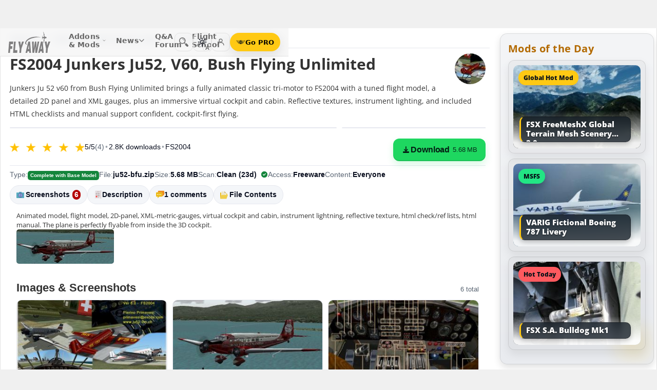

--- FILE ---
content_type: image/svg+xml
request_url: https://flyawaysimulation.com/images/svg/svgsprite-4.0.svg
body_size: 20526
content:


<svg xmlns="http://www.w3.org/2000/svg">
    <defs>
        <style>
        .img { display: none }
        .img:target { display: inline }
        .socialicon {fill:white}
        .btt {fill:#919191}
        </style>
    </defs>

  <svg viewBox="0 0 16 16">
  <g id="icon-facebook" class="img socialicon">
  <path d="M9.5 3h2.5v-3h-2.5c-1.93 0-3.5 1.57-3.5 3.5v1.5h-2v3h2v8h3v-8h2.5l0.5-3h-3v-1.5c0-0.271 0.229-0.5 0.5-0.5z"></path>
  </g>
  </svg>

   <svg viewBox="0 0 16 16">
<g id="icon-google-plus" class="img socialicon">
<path d="M5.091 7.147v1.747h2.888c-0.116 0.75-0.872 2.197-2.888 2.197-1.737 0-3.156-1.441-3.156-3.216s1.419-3.216 3.156-3.216c0.991 0 1.65 0.422 2.028 0.784l1.381-1.331c-0.888-0.828-2.037-1.331-3.409-1.331-2.816 0.003-5.091 2.278-5.091 5.094s2.275 5.091 5.091 5.091c2.937 0 4.888-2.066 4.888-4.975 0-0.334-0.037-0.591-0.081-0.844h-4.806z"></path>
<path d="M16 7h-1.5v-1.5h-1.5v1.5h-1.5v1.5h1.5v1.5h1.5v-1.5h1.5z"></path>
</g>
  </svg>

    <svg viewBox="0 0 16 16">
<g id="icon-twitter" class="img socialicon">
<path d="M16 3.538c-0.588 0.263-1.222 0.438-1.884 0.516 0.678-0.406 1.197-1.050 1.444-1.816-0.634 0.375-1.338 0.65-2.084 0.797-0.6-0.638-1.453-1.034-2.397-1.034-1.813 0-3.281 1.469-3.281 3.281 0 0.256 0.028 0.506 0.084 0.747-2.728-0.138-5.147-1.444-6.766-3.431-0.281 0.484-0.444 1.050-0.444 1.65 0 1.138 0.578 2.144 1.459 2.731-0.538-0.016-1.044-0.166-1.488-0.409 0 0.013 0 0.028 0 0.041 0 1.591 1.131 2.919 2.634 3.219-0.275 0.075-0.566 0.116-0.866 0.116-0.212 0-0.416-0.022-0.619-0.059 0.419 1.303 1.631 2.253 3.066 2.281-1.125 0.881-2.538 1.406-4.078 1.406-0.266 0-0.525-0.016-0.784-0.047 1.456 0.934 3.181 1.475 5.034 1.475 6.037 0 9.341-5.003 9.341-9.341 0-0.144-0.003-0.284-0.009-0.425 0.641-0.459 1.197-1.038 1.637-1.697z"></path>
</g>
  </svg>

      <svg viewBox="0 0 16 16">
<g id="btt" class="img btt">
<path d="M13.586 12.206L8 6.623l-5.586 5.583L1 10.792l7-6.998 7 6.998"></path>
</g>
  </svg>

<svg viewBox="0 0 512 512">
<g id="fire" class="img">
<path style="fill:#FF6536;" d="M54.211,249.7c0,0,20.228,29.717,62.624,54.871c0,0-30.705-259.502,169.358-304.571
	c-51.257,188.121,65.2,241.174,107.651,141.786c70.893,94.651,17.066,177.229,17.066,177.229
	c29.069,4.188,53.487-27.57,53.487-27.57c0.218,3.912,0.34,7.851,0.34,11.818C464.738,418.545,371.283,512,256,512
	S47.262,418.545,47.262,303.262C47.262,284.744,49.686,266.794,54.211,249.7z"></path>
<path style="fill:#FF421D;" d="M464.398,291.445c0,0-24.418,31.758-53.487,27.57c0,0,53.827-82.578-17.066-177.229
	C351.394,241.174,234.937,188.121,286.194,0C275.479,2.414,265.431,5.447,256,9.018V512c115.283,0,208.738-93.455,208.738-208.738
	C464.738,299.295,464.616,295.357,464.398,291.445z"></path>
<path style="fill:#FBBF00;" d="M164.456,420.456C164.456,471.014,205.442,512,256,512s91.544-40.986,91.544-91.544
	c0-27.061-11.741-51.379-30.408-68.138c-35.394,48.085-85.832-24.856-46.524-78.122
	C270.612,274.196,164.456,287.499,164.456,420.456z"></path>
<path style="fill:#FFA900;" d="M347.544,420.456c0-27.061-11.741-51.379-30.408-68.138c-35.394,48.085-85.832-24.856-46.524-78.122
	c0,0-5.768,0.725-14.612,3.516V512C306.558,512,347.544,471.014,347.544,420.456z"></path>
</g>
  </svg>



  <svg viewBox="0 0 1200 1200">
    <g id="searchicon" class="img">
    <path fill="#ffffff" d="M1122.974,955.368L845.95,710.193c-6.335-5.686-13.323-9.829-20.635-13.244
                    	c35.908-61.397,56.464-132.764,56.464-209.047c0-229.64-186.199-415.815-415.818-415.815C236.237,72.088,50,258.262,50,487.902
                    	c0,229.723,186.237,415.923,415.961,415.923c82.821,0,160.078-24.374,224.989-66.23c4.384,8.652,10.074,16.754,17.79,23.638
                    	l277.024,245.159c33.795,30.746,86.112,28.271,116.821-5.649l25.996-28.513C1159.207,1038.394,1156.686,986.156,1122.974,955.368z
                    	 M465.961,742.727c-140.746,0-254.863-114.1-254.863-254.825c0-140.704,114.117-254.742,254.863-254.742
                    	c140.583,0,254.721,114.038,254.721,254.742C720.682,628.627,606.543,742.727,465.961,742.727z"></path>
    </g>
  </svg>




<svg viewBox="0 0 1635.87 387.54" preserveAspectRatio="none"><defs><style>.a{fill:#9a9a9a;}</style></defs><g id="flyawaylogo" class="img"><path class="a" d="M35.88,178.68h158.5l-8.47,48.67H94.37l-6.5,37.95h72.89L152.29,314H79.39L67,387.54H0Z"/><path class="a" d="M225.18,178.68h66.68L264.45,338.87H356l-8.2,48.66H189.3Z"/><path class="a" d="M393,178.68h75.15l22.6,70.68,47.47-70.68h73.18l-98,131.8-13.28,77.05h-67l12.71-75.89Z"/><path class="a" d="M781.77,178.68h68.09l37,208.85h-66.4l-3.39-27.81H750.4l-12.15,27.81h-65Zm-11,137.59h42.1l-8.19-74.74Z"/><path class="a" d="M926.42,178.68h64.42L992,307.88l46.9-129.19h55.38l2,129.19,45.49-129.19h64.42L1120,387.54h-65.55l-2.82-121.08-44.64,121.08H941.4Z"/><path class="a" d="M1273.38,178.68h68.09l37,208.85h-66.4l-3.39-27.81H1242l-12.15,27.81h-65Zm-11,137.59h42.1l-8.19-74.74Z"/><path class="a" d="M1417.47,178.68h75.15l22.6,70.68,47.47-70.68h73.18l-98,131.8-13.28,77.05h-67l12.71-75.89Z"/><path class="a" d="M1455.59,91.33c-9-1-20.26-.91-32-0.41L1423,91c-6.23.31-15-20.07-20-31.2h0l-0.05,0c-0.15-.36-0.32-0.7-0.46-1-0.16-.71.44-1.32,3.73-3.54,4.64-3.14,6.24-3.1,4.63-8.22s-4.48-4.24-8.36-4.24-7,.61-8.11-1.53c-6.72-13.73-16.23-32.66-17.82-36-2.28-4.8-2.7-5.82-4.38-4.8s-4.86,3.36-6.06,4-0.54,2.22,0,4.08,9.6,35.58,13,48.23c2.08,7.84,5.66,20,6.5,28.27,0.52,5.05.48,7.44,0,8.64-2.86.24-8.09,0.83-10.59,1-14.78,1.15-27.45,1.72-37.46,2.16h0c-0.89.09-1.91,0.15-1.91,0.15-0.35-.67-1.14-2.45-2.72-5.83-2.4-5.12-6.71-14.32-9-18s-2.56-4.28-4.48-3.56-5.48,3.15-5.24,4c1.09,3.84,3.07,8.7,4.72,14.07s3.18,10,2.36,11.31c0,0-9.32,4.39-9.32,6.1s9.52,6.81,9.52,6.81c1,1.75-.94,5.7-2.66,11s-4.11,10.53-5,13.52c-0.25.87,3.06,3.6,5,4.36s2.16,0.2,4.55-3.44,6.85-12.32,9.34-17.4c1.66-3.38,2.21-4.43,2.56-5.07h2.17c8.75,0.31,22.66.87,37.42,2.27,2.5,0.24,7.48.55,10.33,0.84,0.48,1.26.58,2.95,0.23,7.23-0.68,8.18-4.78,21.23-7.12,29.49-3.58,12.58-13.21,46.1-13.79,47.95s-1.26,3.38-.07,4.06,4.33,3.06,6,4.12,2.1,0,4.46-4.73c1.64-3.32,11.48-22.08,18.43-35.69,1.12-2.12,4.25-1.46,8.13-1.39s6.74,1,8.43-4.1,0.09-5.08-4.5-8.3c-3.25-2.28-3.84-2.9-3.67-3.61,0.15-.33.23-0.67,0.39-1l-0.05,0h0c5-11,14.46-31.27,20.68-30.85l0.73,0c11.69,0.7,23,.95,32,0.14,22.36-2,37.86-9.8,38-14.6h0C1493.26,101.78,1477.91,93.73,1455.59,91.33Z"/><path class="a" d="M1281.08,100.86s-186-22.51-364.06-.8c-177.15,21.6-260,78.63-260,107.7,0,27.84,76.81,26.88,90.74,26.88-39.85-9.12-52.81-13.76-52.81-27.53,0-15.84,45-61.38,231.52-88.17,50.36-7.24,107.46-13.33,156.62-16.08C1193.7,96.65,1281.08,100.86,1281.08,100.86Z"/>
</g>
</svg>


<svg viewBox="0 0 512 512">
  <g id="hoticon" class="img">
<path style="fill:#FF6536;" d="M54.211,249.7c0,0,20.228,29.717,62.624,54.871c0,0-30.705-259.502,169.358-304.571
	c-51.257,188.121,65.2,241.174,107.651,141.786c70.893,94.651,17.066,177.229,17.066,177.229
	c29.069,4.188,53.487-27.57,53.487-27.57c0.218,3.912,0.34,7.851,0.34,11.818C464.738,418.545,371.283,512,256,512
	S47.262,418.545,47.262,303.262C47.262,284.744,49.686,266.794,54.211,249.7z"/>
<path style="fill:#FF421D;" d="M464.398,291.445c0,0-24.418,31.758-53.487,27.57c0,0,53.827-82.578-17.066-177.229
	C351.394,241.174,234.937,188.121,286.194,0C275.479,2.414,265.431,5.447,256,9.018V512c115.283,0,208.738-93.455,208.738-208.738
	C464.738,299.295,464.616,295.357,464.398,291.445z"/>
<path style="fill:#FBBF00;" d="M164.456,420.456C164.456,471.014,205.442,512,256,512s91.544-40.986,91.544-91.544
	c0-27.061-11.741-51.379-30.408-68.138c-35.394,48.085-85.832-24.856-46.524-78.122
	C270.612,274.196,164.456,287.499,164.456,420.456z"/>
<path style="fill:#FFA900;" d="M347.544,420.456c0-27.061-11.741-51.379-30.408-68.138c-35.394,48.085-85.832-24.856-46.524-78.122
	c0,0-5.768,0.725-14.612,3.516V512C306.558,512,347.544,471.014,347.544,420.456z"/>
</g>
</svg>

<svg viewBox="0 0 58 58">
<g id="comments" class="img">
	<path style="fill:#EBBA16;" d="M44,18.394v21.141c0,2.722-2.207,4.929-4.929,4.929L22,44.535l-10,11v-11H4.929
		C2.207,44.535,0,42.328,0,39.606l0-21.141c0-2.722,2.207-4.929,4.929-4.929l34.141-0.071C41.793,13.465,44,15.672,44,18.394z"/>
	<path style="fill:#ED8A19;" d="M53.071,2.535l-34.141-0.07C16.207,2.465,14,4.672,14,7.394v6.122l25.071-0.052
		c2.722,0,4.929,2.207,4.929,4.93v18.441l7,7.7v-11h2.071c2.722,0,4.929-2.207,4.929-4.929V7.465
		C58,4.742,55.793,2.535,53.071,2.535z"/>
	<circle style="fill:#FFFFFF;" cx="11" cy="29.45" r="3"/>
	<circle style="fill:#FFFFFF;" cx="22" cy="29.45" r="3"/>
	<circle style="fill:#FFFFFF;" cx="33" cy="29.45" r="3"/>
</g>
</svg>



<svg viewBox="0 0 512 512">
<g id="editorial" class="img">
<circle style="fill:#FEDB41;" cx="256" cy="256" r="256"/>
<path style="fill:#FCBF29;" d="M512,256c0-15.761-1.433-31.186-4.16-46.16L386.333,88.333l-16.688,34.979l-52.979-52.979
	l-191,353.333l84.173,84.173c14.974,2.727,30.399,4.16,46.16,4.16C397.385,512,512,397.385,512,256z"/>
<rect x="125.67" y="88.33" style="fill:#607D8A;" width="260.67" height="335.33"/>
<rect x="255.95" y="88.33" style="fill:#435E68;" width="130.38" height="335.33"/>
<rect id="SVGCleanerId_0" x="148" y="105.67" style="fill:#FFFFFF;" width="216" height="294"/>
<g>
	<rect id="SVGCleanerId_0_1_" x="148" y="105.67" style="fill:#FFFFFF;" width="216" height="294"/>
</g>
<rect x="255.95" y="105.67" style="fill:#E0E0E0;" width="108.05" height="294"/>
<rect x="195.33" y="70.33" style="fill:#455A64;" width="121.33" height="40"/>
<rect x="255.95" y="70.33" style="fill:#2E4047;" width="60.714" height="40"/>
<path style="fill:#E0E0E0;" d="M338.633,191.269l-12.349-21.39l17.237-17.237L331.5,140.621l-19.907,19.907h-26.204l-0.272,0.471
	l-17.246-29.871h-35.496l-17.522,30.346l-0.546-0.946H178.81l-17.748,30.741l17.748,30.741h35.497l17.521-30.348l0.547,0.948h35.496
	l0.272-0.471l17.246,29.871h27.1l19.01,19.011L343.521,229l-16.909-16.909L338.633,191.269z M204.492,205.01h-15.868l-7.934-13.741
	l7.934-13.741h15.868l7.934,13.741L204.492,205.01z M258.057,175.61H242.19l-7.934-13.741l7.934-13.741h15.867l7.934,13.741
	L258.057,175.61z M287.27,191.269l7.934-13.741h15.867l7.934,13.741l-7.934,13.741h-15.867L287.27,191.269z"/>
<g>
	<path style="fill:#C0C0C0;" d="M338.633,191.269l-12.349-21.39l17.237-17.237L331.5,140.621l-19.907,19.907h-26.204l-0.272,0.471
		l-17.246-29.871h-11.919v17h2.104l7.934,13.741l-7.934,13.741h-2.104v17h11.919l0.272-0.471l17.246,29.871h27.1l19.01,19.011
		L343.521,229l-16.909-16.909L338.633,191.269z M311.07,205.01h-15.867l-7.934-13.741l7.934-13.741h15.867l7.934,13.741
		L311.07,205.01z"/>
	<rect x="177" y="277.83" style="fill:#C0C0C0;" width="158" height="17"/>
</g>
<rect x="255.95" y="277.83" style="fill:#758F9B;" width="79.05" height="17"/>
<rect x="177" y="310.44" style="fill:#C0C0C0;" width="158" height="17"/>
<rect x="255.95" y="310.44" style="fill:#758F9B;" width="79.05" height="17"/>
<rect x="177" y="341.99" style="fill:#C0C0C0;" width="158" height="17"/>
<rect x="255.95" y="341.99" style="fill:#758F9B;" width="79.05" height="17"/>
</g>
</svg>


<svg viewBox="0 0 53 53">
<g id="dlvideo" class="img">
<line style="fill:none;stroke:#7383BF;stroke-width:2;stroke-linecap:round;stroke-miterlimit:10;" x1="20.132" y1="33.5" x2="12.711" y2="49.5"/>
<line style="fill:none;stroke:#7383BF;stroke-width:2;stroke-linecap:round;stroke-miterlimit:10;" x1="20.132" y1="33.5" x2="27.553" y2="49.5"/>
<path style="fill:#EFCE4A;" d="M50.02,31.428L37.511,19.474c-0.696-0.703-0.679-1.847,0.038-2.528L50.058,5.4
	C51.172,4.342,53,5.139,53,6.683V18.19v11.993C53,31.752,51.12,32.537,50.02,31.428z"/>
<path style="fill:#363E4B;" d="M34.827,33.5H3.791C1.697,33.5,0,31.803,0,29.709V6.444C0,4.275,1.775,2.5,3.944,2.5h31.112
	C37.234,2.5,39,4.266,39,6.444v22.883C39,31.622,37.122,33.5,34.827,33.5z"/>
<circle style="fill:#EFCE4A;" cx="11.5" cy="14" r="5.5"/>
<line style="fill:none;stroke:#FFFFFF;stroke-width:2;stroke-linecap:round;stroke-miterlimit:10;" x1="13" y1="14.5" x2="18" y2="19.5"/>
</g>
</svg>

<svg viewBox="0 0 56 56">
<g id="dlscreenshots" class="img">
<rect x="19" y="6" style="fill:#226BAC;" width="19" height="4"/>
<path style="fill:#57ABC1;" d="M53.63,50H2.37C1.061,50,0,48.939,0,47.63V12.37C0,11.061,1.061,10,2.37,10h51.26
	c1.309,0,2.37,1.061,2.37,2.37v35.26C56,48.939,54.939,50,53.63,50z"/>
<circle style="fill:#424A60;" cx="29" cy="30" r="16"/>
<circle style="fill:#7383BF;" cx="29" cy="30" r="14"/>
<path style="fill:#879AD8;" d="M32.818,30c0,4.576,1.804,8.626,4.582,11.181C40.795,38.626,43,34.576,43,30s-2.205-8.626-5.6-11.181
	C34.622,21.374,32.818,25.424,32.818,30z"/>
<path style="fill:#879AD8;" d="M15,30c0,4.576,2.205,8.626,5.6,11.181c2.778-2.555,4.582-6.605,4.582-11.181
	s-1.804-8.626-4.582-11.181C17.205,21.374,15,25.424,15,30z"/>
<circle style="fill:#BCCEF7;" cx="23.909" cy="24.909" r="2.545"/>
</g>
</svg>


<svg viewBox="0 0 512 512">
<g id="dldescription" class="img">
<polygon style="fill:#D6CED1;" points="407.254,0 361.743,256 407.254,512 452.765,512 452.765,0 "/>
<polygon style="fill:#ECE7EA;" points="407.258,0 407.258,512 59.235,512 59.235,79.644 116.124,56.889 138.879,0 "/>
<polygon style="fill:#D6CED1;" points="138.879,0 138.879,79.644 59.235,79.644 "/>
<g>
	<path style="fill:#8B7E7F;" d="M350.365,167.822H116.127c-4.714,0-8.533-3.821-8.533-8.533s3.82-8.533,8.533-8.533h234.238
		c4.714,0,8.533,3.821,8.533,8.533S355.079,167.822,350.365,167.822z"/>
	<path style="fill:#8B7E7F;" d="M350.365,304.356H116.127c-4.714,0-8.533-3.821-8.533-8.533s3.82-8.533,8.533-8.533h234.238
		c4.714,0,8.533,3.821,8.533,8.533S355.079,304.356,350.365,304.356z"/>
	<path style="fill:#8B7E7F;" d="M350.365,349.867h-94.364c-4.714,0-8.533-3.821-8.533-8.533s3.82-8.533,8.533-8.533h94.364
		c4.714,0,8.533,3.821,8.533,8.533S355.079,349.867,350.365,349.867z"/>
	<path style="fill:#8B7E7F;" d="M350.365,88.178H173.016c-4.714,0-8.533-3.821-8.533-8.533c0-4.713,3.82-8.533,8.533-8.533h177.349
		c4.714,0,8.533,3.821,8.533,8.533C358.898,84.357,355.079,88.178,350.365,88.178z"/>
	<path style="fill:#8B7E7F;" d="M350.365,213.333h-94.364c-4.714,0-8.533-3.821-8.533-8.533s3.82-8.533,8.533-8.533h94.364
		c4.714,0,8.533,3.821,8.533,8.533S355.079,213.333,350.365,213.333z"/>
	<path style="fill:#8B7E7F;" d="M350.365,258.844h-94.364c-4.714,0-8.533-3.821-8.533-8.533c0-4.713,3.82-8.533,8.533-8.533h94.364
		c4.714,0,8.533,3.821,8.533,8.533C358.898,255.024,355.079,258.844,350.365,258.844z"/>
</g>
<rect x="116.122" y="341.333" style="fill:#F14742;" width="94.364" height="91.022"/>
<g>
	<path style="fill:#8B7E7F;" d="M210.491,258.844h-94.364c-4.714,0-8.533-3.821-8.533-8.533c0-4.713,3.82-8.533,8.533-8.533h94.364
		c4.714,0,8.533,3.821,8.533,8.533C219.025,255.024,215.204,258.844,210.491,258.844z"/>
	<path style="fill:#8B7E7F;" d="M293.476,440.889h-37.475c-4.714,0-8.533-3.821-8.533-8.533s3.82-8.533,8.533-8.533h37.475
		c4.714,0,8.533,3.821,8.533,8.533S298.19,440.889,293.476,440.889z"/>
	<path style="fill:#8B7E7F;" d="M350.365,395.378h-94.364c-4.714,0-8.533-3.821-8.533-8.533s3.82-8.533,8.533-8.533h94.364
		c4.714,0,8.533,3.821,8.533,8.533S355.079,395.378,350.365,395.378z"/>
	<path style="fill:#8B7E7F;" d="M210.491,213.333h-94.364c-4.714,0-8.533-3.821-8.533-8.533s3.82-8.533,8.533-8.533h94.364
		c4.714,0,8.533,3.821,8.533,8.533S215.204,213.333,210.491,213.333z"/>
</g>
</g>
</svg>

<svg viewBox="0 0 58 58">
<g id="dlcontents" class="img">
<path style="fill:#EFCE4A;" d="M46.324,58H1.565c-1.03,0-1.779-0.978-1.51-1.973l10.166-27.871C10.405,27.474,11.024,27,11.731,27
	H56.49c1.03,0,1.51,0.984,1.51,1.973L47.834,56.844C47.65,57.526,47.031,58,46.324,58z"/>
<path style="fill:#F4EFDC;" d="M10.221,28.156C10.405,27.474,11.024,27,11.731,27H46V15L31,0H8v34.245L10.221,28.156z"/>
<g>
	<path style="fill:#EBBA16;" d="M50.268,18H46v9h6v-7.268C52,18.775,51.224,18,50.268,18z"/>
	<path style="fill:#EBBA16;" d="M8,11H1.732C0.776,11,0,11.775,0,12.732V55.46c0.069,0.002,0.138,0.006,0.205,0.01L8,34.212V11z"/>
</g>
<path style="fill:#CEC9AE;" d="M25,16H15c-0.552,0-1-0.447-1-1s0.448-1,1-1h10c0.552,0,1,0.447,1,1S25.552,16,25,16z"/>
<path style="fill:#CEC9AE;" d="M25,9H15c-0.552,0-1-0.447-1-1s0.448-1,1-1h10c0.552,0,1,0.447,1,1S25.552,9,25,9z"/>
<path style="fill:#CEC9AE;" d="M39,23H15c-0.552,0-1-0.447-1-1s0.448-1,1-1h24c0.552,0,1,0.447,1,1S39.552,23,39,23z"/>
<polygon style="fill:#D1BF86;" points="31,15 46,15 31,0 "/>
</g>
</svg>


<svg viewBox="0 0 612 792" xml:space="preserve" xmlns="http://www.w3.org/2000/svg" xmlns:xlink="http://www.w3.org/1999/xlink"><style type="text/css">
	.st101{clip-path:url(#SVGID_2_);fill:#00AEEF;}
</style><g id="filesize" class="img"><g><defs><rect height="512" id="SVGID_1_" width="512" x="50" y="140"/></defs><clipPath id="SVGID_2_"><use style="overflow:visible;" xlink:href="#SVGID_1_"/></clipPath><path class="st101" d="M562,619V254l0,0c-0.1-2.9-1.2-6.1-4.1-9L457.4,144.5c0,0-5.3-4.9-11.7-4.5l0,0H83c0,0-33,0-33,33v446    c0,0,0,33,33,33h446C529,652,562,652,562,619L562,619z M453,303c0,22-22,22-22,22H181c-22,0-22-22-22-22V198c0-22,22-22,22-22h250    c22,0,22,22,22,22V303L453,303z M526,594c0,22-22,22-22,22H108c-22,0-22-22-22-22V394c0-22,22-22,22-22h396c22,0,22,22,22,22V594    L526,594z M435,296v-91c0,0,0-15-15-15h-49c0,0-15,0-15,15v91c0,0,0,15,15,15h49C420,311,435,311,435,296L435,296z"/></g></g></svg>






<svg viewBox="0 0 48 48" xml:space="preserve" xmlns="http://www.w3.org/2000/svg" xmlns:xlink="http://www.w3.org/1999/xlink"><g id="totaldownloads" class="img">
<path d="M8.138,6.781L5.703,6.146l0.612,9.125L15.7,15.89l-0.827-0.33c-1.024-0.408-1.884-1.144-2.446-2.092  L8.705,7.191C8.575,6.988,8.372,6.842,8.138,6.781z" style="fill:#1565C0;"/><ellipse cx="34.5" cy="30.5" rx="1.5" ry="1.5" style="fill:#37474F;" transform="matrix(0.2521 -0.9677 0.9677 0.2521 -3.7118 56.1974)"/><ellipse cx="34.482" cy="30.518" rx="0.482" ry="0.482" style="fill:#607D8B;" transform="matrix(0.2521 -0.9677 0.9677 0.2521 -3.7425 56.1935)"/><rect height="3.374" style="fill:#607D8B;" transform="matrix(0.9677 0.2521 -0.2521 0.9677 8.4087 -7.8667)" width="0.964" x="34.425" y="27.198"/><polygon points="24,23.863 15.926,12.794 20.59,14.009 35.195,26.779 " style="fill:#1565C0;"/><path d="M45.942,27.586c0.45-1.726-1.764-4.444-5.48-5.412c-2.248-0.586-8.253-2.15-17.802-4.637  c-8.81-2.295-17.988-3.607-17.988-3.607l-0.709,2.721c0,0,9.186,6.378,17.686,8.592C41.519,30.419,45.493,29.312,45.942,27.586z" style="fill:#03A9F4;"/><polygon points="20.269,22.891 9.443,30.033 14.107,31.248 31.463,25.807 " style="fill:#1565C0;"/><polygon points="5.844,17.141 2,18.132 4.814,18.865 11.271,18.555 " style="fill:#1565C0;"/><rect height="2" style="fill:#90A4AE;" width="44" x="2" y="40"/><path d="M43.073,26.175c0,0,1.77,0.107,2.759,0.078c-0.116-0.325-0.293-0.658-0.526-0.99l-1.403-0.365  L43.073,26.175z" style="fill:#35495D;"/></g></svg>




<svg viewBox="0 0 40 40" xml:space="preserve" xmlns="http://www.w3.org/2000/svg" xmlns:xlink="http://www.w3.org/1999/xlink"><g id="singlestar" class="img"><path d="M22.3583965,3.0991001l3.6699009,9.1913996l9.7783012,0.7212  c2.3120995,0.2323999,3.0576973,3.0697994,1.3384018,4.3125l-7.6064034,6.3306007l2.3354034,9.5223999  c0.4931984,2.2705994-1.9746037,3.8569984-3.6879997,2.605999l-8.3715-5.2782993l-8.3345013,5.1639996  c-2.0068998,1.171402-4.2782993-0.6865005-3.6176996-2.7020988l2.4326-9.5932999l-7.4863-6.331501  C1.0742,15.4966002,2.1392,12.7622004,4.2603002,12.7665997l9.8754005-0.6503992l3.7075996-9.076601  C18.7777996,0.9131,21.7080002,1.0801001,22.3583965,3.0991001z" style="fill-rule:evenodd;clip-rule:evenodd;fill:#FAAF40;"/></g></svg>



<svg xmlns="http://www.w3.org/2000/svg" id="icons" viewBox="0 0 64 64"><defs><style>.cls-1{fill:#8cc152;}.cls-2{fill:#ccd1d9;}.cls-3{fill:#4a89dc;}.cls-4{fill:#e6e9ed;}.cls-5{fill:#a0d468;}.cls-6{fill:#5d9cec;}.cls-7{fill:#656d78;}.cls-8{fill:#f5f7fa;}</style></defs><g id="donate-dev" class="img"><rect class="cls-1" height="3" width="30" x="33" y="55.4825"/><polygon class="cls-1" points="63 52.473 63 55.483 33 55.483 33 52.473 36 52.473 60 52.473 63 52.473"/><path class="cls-1" d="M33,34.4825h3a3.00237,3.00237,0,0,1-3,3Z"/><rect class="cls-2" height="3.01" width="22" x="1" y="23.4825"/><rect class="cls-3" height="3.01" width="8" x="23" y="23.4825"/><rect class="cls-4" height="3" width="22" x="1" y="26.4925"/><path class="cls-1" d="M63,34.4825v2.99a2.99385,2.99385,0,0,1-3-2.99Z"/><circle class="cls-1" cx="48" cy="43.4725" r="4"/><path class="cls-1" d="M63,52.4725H60a2.99385,2.99385,0,0,1,3-2.99Z"/><path class="cls-5" d="M63,37.4725v12.01a2.99385,2.99385,0,0,0-3,2.99H36a2.99385,2.99385,0,0,0-3-2.99v-12a3.00237,3.00237,0,0,0,3-3H60A2.99385,2.99385,0,0,0,63,37.4725Zm-11,6a4,4,0,1,0-4,4A4.01176,4.01176,0,0,0,52,43.4725Z"/><rect class="cls-6" height="3" width="8" x="23" y="26.4925"/><rect class="cls-6" height="17.99" width="8" x="23" y="5.4925"/><path class="cls-1" d="M33,49.4825a2.99385,2.99385,0,0,1,3,2.99H33Z"/><rect class="cls-4" height="17.99" width="22" x="1" y="5.4925"/><path class="cls-2" d="M9.92969,20.384a.99945.99945,0,0,1-.94824-.68359l-.707-2.12109a.99964.99964,0,0,1,1.89649-.63282l.707,2.1211a1.00061,1.00061,0,0,1-.94824,1.3164Z"/><path class="cls-2" d="M9.22266,18.26289a.99821.99821,0,0,1-.31641-.05176l-2.12109-.707A.99964.99964,0,1,1,7.418,15.60762l2.12109.707a.99986.99986,0,0,1-.3164,1.94824Z"/><path class="cls-6" d="M16.294,19.677a.99949.99949,0,0,1-.94825-.68359L13.22461,12.6291a.99964.99964,0,1,1,1.89648-.63281l2.1211,6.36426A1.00061,1.00061,0,0,1,16.294,19.677Z"/><path class="cls-6" d="M14.17285,13.3127a.99843.99843,0,0,1-.3164-.05176l-6.36426-2.1211A.99964.99964,0,1,1,8.125,9.24336l6.36426,2.12109a.99987.99987,0,0,1-.31641,1.94825Z"/><path class="cls-7" d="M47.999,31.47676a.99943.99943,0,0,1-1-1v-13a1,1,0,0,1,2,0v13A.99942.99942,0,0,1,47.999,31.47676Z"/><path class="cls-7" d="M47.999,18.47676H35.001a1,1,0,0,1,0-2H47.999a1,1,0,0,1,0,2Z"/><path class="cls-7" d="M37.001,20.47871a.99676.99676,0,0,1-.707-.293l-2-2.002A.99989.99989,0,1,1,35.708,16.76973l2,2.002a1,1,0,0,1-.707,1.707Z"/><path class="cls-7" d="M35.001,18.47676a1,1,0,0,1-.707-1.707l2-1.998A.99989.99989,0,0,1,37.708,16.18574l-2,1.998A.99676.99676,0,0,1,35.001,18.47676Z"/><path class="cls-7" d="M16.001,47.48262a.99942.99942,0,0,1-1-1v-13a1,1,0,0,1,2,0v13A.99943.99943,0,0,1,16.001,47.48262Z"/><path class="cls-7" d="M28.999,47.48262H16.001a1,1,0,1,1,0-2H28.999a1,1,0,0,1,0,2Z"/><path class="cls-7" d="M28.999,47.48262a.99676.99676,0,0,1-.707-.293l-2-2.002a.99989.99989,0,0,1,1.41406-1.41407l2,2.002a1,1,0,0,1-.707,1.707Z"/><path class="cls-7" d="M26.999,49.48066a1,1,0,0,1-.707-1.707l2-1.998a.99989.99989,0,1,1,1.41406,1.41406l-2,1.998A.99675.99675,0,0,1,26.999,49.48066Z"/><path class="cls-8" d="M9.22266,18.26289a1,1,0,0,1-.707-1.707L16.294,8.77754A.99989.99989,0,0,1,17.708,10.1916L9.92969,17.96992A.99676.99676,0,0,1,9.22266,18.26289Z"/><rect class="cls-5" height="1.015" width="30" x="33" y="53.4725"/><rect class="cls-5" height="1.015" width="30" x="33" y="55.4825"/><rect class="cls-5" height="1.015" width="30" x="33" y="57.4925"/></g></svg>


<svg version="1.1" xmlns="http://www.w3.org/2000/svg" xmlns:xlink="http://www.w3.org/1999/xlink" x="0px" y="0px" viewBox="0 0 64 64"><title>Donate icon</title>
<g id="donate-paypal" class="img">
	<g>
		<path d="M403.496,101.917c-4.104-5.073-8.877-9.705-14.166-13.839c0.707,13.117-0.508,27.092-3.668,41.884
			c-8.627,40.413-29.256,74.754-59.656,99.304c-30.375,24.533-68.305,37.502-109.686,37.502h-60.344l-19.533,91.512
			c-3.836,17.959-19.943,30.99-38.303,30.99H70.938l-4.898,22.484c-1.258,5.79,0.17,11.839,3.887,16.453
			c3.715,4.614,9.324,7.298,15.25,7.298h66.498c9.24,0,17.225-6.459,19.152-15.495L193.667,313h76.188
			c36.854,0,70.527-11.464,97.384-33.152c26.869-21.697,45.129-52.186,52.807-88.162
			C427.822,155.309,422.253,125.106,403.496,101.917z"></path>
		<path d="M117.292,354.191l22.84-107.008h76.188c36.852,0,70.527-11.465,97.383-33.154c26.867-21.697,45.129-52.186,52.809-88.161
			c7.773-36.378,2.207-66.58-16.553-89.769C331.952,13.832,301.17,0,269.633,0H103.639c-9.209,0-17.174,6.417-19.135,15.414
			L12.505,345.938c-1.26,5.789,0.168,11.838,3.887,16.453c3.713,4.613,9.32,7.296,15.248,7.296h66.5
			C107.38,369.687,115.36,363.229,117.292,354.191z M178.235,75.291h52.229c12.287,0,23.274,5.149,30.145,14.129
			c7.297,9.539,9.431,22.729,5.853,36.188c-0.047,0.171-0.088,0.342-0.131,0.516c-6.57,27.73-33.892,50.291-60.898,50.291h-50.05
			L178.235,75.291z"></path>
	</g>
</g>
</svg>

<svg viewBox="0 0 504 503.999" xml:space="preserve" xmlns="http://www.w3.org/2000/svg" xmlns:xlink="http://www.w3.org/1999/xlink"><g id="developer" class="img"><g><g><path d="M371.32,370.5l-9.28,71.58c-1.78,13.73-17.09,20.94-28.85,13.59l-11.34-7.09     c-7.55-4.73-10.9-14.03-8.07-22.44l20.94-62.38C354.151,350.561,366.94,358.755,371.32,370.5z" style="fill:#C3DDDA;"/></g><g><path d="M455.5,330.86c7.51,11.69,0.58,27.17-13.06,29.18l-71.12,10.46     c-7.268-5.956-10.004-19.118-7.29-36.65l61.77-22.02c8.33-2.97,17.64,0.24,22.46,7.75L455.5,330.86z" style="fill:#C3DDDA;"/></g><g><path d="M49,51.85c-9.39,9.58,0.2,34.47,22.51,67.01l44.55-45.46C83.31,51.52,58.38,42.28,49,51.85z" style="fill:#E7F2F1;"/></g><g><path d="M129.76,256.23c14.699,11.545,13.175,24.773,2.97,38.9c-5.5-1.72-11.61-5.47-17.07-10.87     c-11.24-11.12-15.55-25.04-9.61-31.09C110.73,248.39,120.37,249.93,129.76,256.23z" style="fill:#655F68;"/></g><g><path d="M292.51,132.09c-14.308,8.569-27.25,7.901-38.77-2.37c-6.43-9.33-8.11-18.98-3.43-23.76     c5.94-6.06,19.86-1.96,31.1,9.15C286.88,120.52,290.71,126.59,292.51,132.09z" style="fill:#655F68;"/></g><g><path d="M124.26,184.33l5.5,71.9l2.97,38.9l1.53,19.95c25.13-16.174,46.435-35.307,60.23-60.25     C199.72,213.009,172.044,192.238,124.26,184.33z" style="fill:#C3DDDA;"/></g><g><path d="M292.51,132.09l-38.77-2.37l-71.66-4.38c5.69,34.158,28.743,58.025,71.86,70     c30.309-4.406,48.095-29.705,61.79-61.83L292.51,132.09z" style="fill:#C3DDDA;"/></g><g><path d="M116.07,73.4c0,0,0,0-0.01,0c-0.58,0.03-18.19,1.01-31.01,14.09     c-12.85,13.11-13.52,30.86-13.54,31.37c0,0.01,0,0.01,0,0.01c7.39,10.78,16.17,22.4,26.13,34.59l53.29-54.37     C138.64,89.29,126.92,80.65,116.07,73.4z" style="fill:#655F68;"/></g><g><path d="M364.03,333.85c9.59,17.69,12.97,30.86,7.29,36.65s-18.84,2.6-36.6-6.74     C312.69,352.18,283.61,331.12,253,306c10.593-23.171,26.837-41.814,52.71-52.74C330.99,283.4,352.22,312.05,364.03,333.85z" style="fill:#E7F2F1;"/></g><g><path d="M253.94,195.34c-8.894,25.552-30.013,44.7-59.45,59.49c-10.89-10.09-21.52-20.26-31.64-30.26     c-13.72-13.56-26.66-27.07-38.59-40.24c-9.57-10.56-18.48-20.9-26.62-30.86c0,0,0,0,0-0.01c-0.08-0.58-2.74-21.96,14.32-39.37     c17.29-17.64,38.97-15,38.97-15c10.05,8.01,20.48,16.8,31.15,26.25c13.29,11.77,26.95,24.55,40.67,38.12     C233.05,173.65,243.54,184.36,253.94,195.34z" style="fill:#E7F2F1;"/></g><g><path d="M498.79,77.9c0.79,4.76,1.21,9.64,1.21,14.61c0,48.89-39.61,88.52-88.46,88.52     c-10.1,0-19.8-1.7-28.83-4.81l-77,77.04L253,306l-76.81,76.85c3.07,8.98,4.74,18.61,4.74,28.63c0,48.89-39.61,88.52-88.47,88.52     c-4.96,0-9.82-0.42-14.56-1.2c28.29-5.64,49.61-30.59,49.61-60.53c0-34.09-27.65-61.73-61.75-61.73     c-29.94,0-54.9,21.3-60.55,49.56C4.42,421.34,4,416.46,4,411.48c0-48.88,39.61-88.51,88.46-88.51c10.18,0,19.94,1.72,29.04,4.88     l12.76-12.76v-0.01l60.23-60.25l59.45-59.49l61.79-61.83l12.15-12.15c-3.11-9.04-4.81-18.75-4.81-28.85     C323.07,43.63,362.68,4,411.54,4c4.96,0,9.82,0.42,14.56,1.2c-28.29,5.64-49.61,30.59-49.61,60.53     c0,34.09,27.65,61.73,61.75,61.73C468.18,127.46,493.14,106.16,498.79,77.9z" style="fill:#CDC7B9;"/></g><g><path d="M373.99,130.1c3.55,3.55,5.32,8.2,5.32,12.86c0,4.65-1.77,9.3-5.32,12.85L156.02,373.9     c-7.1,7.11-18.62,7.11-25.73,0c-3.55-3.55-5.32-8.2-5.32-12.86c0-4.65,1.77-9.3,5.32-12.85L348.26,130.1     C355.36,122.99,366.88,122.99,373.99,130.1z" style="fill:#E7F2F1;"/></g><g><path d="M315.73,133.51l-61.79,61.83c-3.85-4.07-7.72-8.1-11.58-12.08l50.15-51.17L315.73,133.51z" style="fill:#B8D3CF;"/></g><g><path d="M194.49,254.83l-60.23,60.25l-1.53-19.95l50.15-51.18C186.71,247.58,190.58,251.21,194.49,254.83z     " style="fill:#B8D3CF;"/></g><g><path d="M253.94,195.34l-59.45,59.49c-3.91-3.62-7.78-7.25-11.61-10.88l59.48-60.69     C246.22,187.24,250.09,191.27,253.94,195.34z" style="fill:#D6EAE8;"/></g><g><path d="M315.73,265.39l-48.79,51.85c-4.6-3.64-9.25-7.39-13.94-11.24l52.71-52.74     C309.13,257.34,312.47,261.38,315.73,265.39z" style="fill:#D6EAE8;"/></g></g><g><path d="M411.536,185.028c50.985,0,92.464-41.501,92.464-92.514c0-5.093-0.424-10.229-1.261-15.268    c-0.316-1.905-1.949-3.313-3.88-3.344c-0.022-0.001-0.044-0.001-0.067-0.001c-1.903,0-3.547,1.343-3.921,3.215    c-5.374,26.852-29.189,46.341-56.628,46.341c-31.847,0-57.757-25.897-57.757-57.729c0-27.439,19.511-51.245,46.394-56.605    c1.895-0.378,3.249-2.056,3.217-3.988c-0.032-1.932-1.439-3.564-3.346-3.881C421.729,0.422,416.61,0,411.536,0    c-50.985,0-92.464,41.502-92.464,92.515c0,9.473,1.425,18.797,4.24,27.757l-9.133,9.138l-18.838-1.152    c-2.3-5.51-6.169-11.101-11.113-15.99c-8.314-8.219-18.133-13.109-26.305-13.109c-0.054,0-0.108,0.001-0.162,0.001    c-4.211,0.033-7.775,1.416-10.306,3.999c-4.829,4.928-5.018,13.181-0.865,22.118l-62.843-3.843    C129.399,73.388,83.016,44.09,59.633,44.09c-0.073,0-0.147,0-0.22,0c-5.623,0.045-10.088,1.715-13.272,4.964    c-18.359,18.735,20.068,77.064,74.239,136.963l4.826,63.111c-8.965-4.02-17.18-3.692-22.012,1.239    c-7.59,7.745-3.352,23.882,9.651,36.735c4.946,4.889,10.575,8.688,16.1,10.911l1.189,15.546l-9.716,9.722    c-9.02-2.86-18.411-4.31-27.953-4.31C41.479,318.971,0,360.472,0,411.484c0,5.092,0.424,10.229,1.261,15.269    c0.316,1.905,1.949,3.313,3.88,3.344c0.022,0.001,0.044,0.001,0.067,0.001c1.903,0,3.547-1.343,3.921-3.215    c5.374-26.853,29.189-46.342,56.628-46.342c31.847,0,57.757,25.896,57.757,57.729c0,27.44-19.511,51.247-46.394,56.606    c-1.895,0.378-3.249,2.057-3.217,3.988c0.032,1.932,1.439,3.564,3.346,3.881c5.021,0.832,10.141,1.254,15.215,1.254    c50.985,0,92.464-41.502,92.464-92.515c0-9.399-1.402-18.652-4.171-27.545l72.513-72.554    c28.314,23.073,53.464,41.105,72.864,52.219c1.266,0.725,2.5,1.412,3.719,2.079l-19.868,59.178    c-3.433,10.225,0.575,21.371,9.746,27.105l11.342,7.093c3.75,2.345,7.984,3.532,12.229,3.532c3.33,0,6.667-0.73,9.785-2.203    c7.076-3.345,11.905-9.995,12.917-17.792l8.898-68.579l68.117-10.02c7.711-1.134,14.244-6.052,17.476-13.153    c3.271-7.188,2.664-15.468-1.624-22.146l-7.241-11.278c-5.859-9.126-17.035-12.974-27.177-9.358l-58.565,20.879    c-0.642-1.138-1.302-2.291-1.995-3.47c-11.28-19.197-29.503-44.037-52.77-71.969l72.672-72.713    C392.749,183.603,402.067,185.028,411.536,185.028z M253.168,108.758c1.023-1.045,2.59-1.582,4.656-1.599    c0.033-0.001,0.065-0.001,0.098-0.001c5.931,0,14.035,4.229,20.68,10.799c3.09,3.055,5.664,6.389,7.564,9.74l-30.173-1.845    C251.528,118.686,250.311,111.673,253.168,108.758z M306.63,136.962l-52.628,52.658c-9.467-9.938-19.018-19.688-28.444-29.007    c-10.928-10.803-21.702-21.018-32.219-30.579L306.63,136.962z M194.389,249.266c-9.837-9.167-19.492-18.415-28.722-27.539    c-24.175-23.899-46.042-47.742-64.154-69.842c-0.278-4.281-0.376-21.037,13.3-34.992c13.73-14.009,30.234-14.146,34.575-13.911    c22.333,17.862,46.284,39.337,70.545,63.32c9.414,9.306,18.955,19.047,28.411,28.977L194.389,249.266z M139.92,95.545    c-8.507,1.278-20.371,5.086-30.821,15.749c-10.431,10.644-14.037,22.594-15.179,31.149c-6.766-8.583-12.902-16.849-18.32-24.694    c0.385-4.058,2.377-17.331,12.302-27.458c9.841-10.043,23.045-12.305,27.109-12.776c2.895,1.948,5.856,3.995,8.887,6.152    C129.111,87.373,134.461,91.346,139.92,95.545z M51.855,54.653c1.663-1.697,4.156-2.536,7.622-2.563    c0.058,0,0.114-0.001,0.172-0.001c9.917,0,25.824,6.719,45.783,19.199c-6.79,1.909-15.731,5.736-23.243,13.402    c-7.498,7.651-11.165,16.669-12.96,23.51C51.85,81.103,45.358,61.283,51.855,54.653z M118.469,281.412    c-10.029-9.914-13.319-21.611-9.561-25.446c2.845-2.905,9.828-1.793,17.018,2.571l2.317,30.296    C124.892,286.979,121.547,284.455,118.469,281.412z M129.133,195.56c9.95,10.705,20.329,21.397,30.91,31.857    c9.221,9.115,18.865,18.353,28.688,27.511l-51.145,51.174L129.133,195.56z M358.07,441.568c-0.669,5.157-3.731,9.381-8.401,11.588    c-4.618,2.182-9.984,1.854-14.354-0.879l-11.342-7.093c-6.02-3.764-8.653-11.074-6.403-17.776l19.468-57.986    c10.818,5.302,19.478,7.949,26.077,7.949c1.171,0,2.276-0.084,3.318-0.25L358.07,441.568z M427.139,315.597    c6.618-2.362,13.92,0.167,17.758,6.146l7.241,11.278c2.813,4.382,3.215,9.807,1.075,14.511c-2.133,4.687-6.272,7.804-11.358,8.553    l-64.013,9.417c1-6.961-1.694-16.71-8.13-29.431L427.139,315.597z M360.452,335.583c0.075,0.155,0.151,0.309,0.244,0.45    c9.744,18.031,11.24,28.129,7.771,31.669c-3.463,3.537-13.511,2.195-31.551-7.266c-0.211-0.14-0.438-0.258-0.68-0.357    c-17.744-9.402-43.071-26.529-77.286-54.377l46.498-46.524C333.544,292.94,350.881,317.989,360.452,335.583z M379.878,173.391    L173.364,380.02c-1.079,1.079-1.449,2.678-0.956,4.121c3,8.782,4.521,17.982,4.521,27.344c0,44.921-35.205,81.769-79.458,84.368    c20.502-11.324,34.044-33.193,34.044-57.583c0-36.243-29.499-65.729-65.757-65.729c-24.403,0-46.291,13.545-57.617,34.05    c2.54-44.335,39.391-79.62,84.324-79.62c9.494,0,18.821,1.568,27.723,4.662c1.448,0.505,3.058,0.135,4.142-0.95l206.38-206.497    c1.081-1.081,1.451-2.684,0.953-4.13c-3.046-8.846-4.591-18.111-4.591-27.541c0-44.921,35.205-81.769,79.458-84.368    c-20.502,11.324-34.044,33.193-34.044,57.582c0,36.243,29.499,65.729,65.757,65.729c24.403,0,46.291-13.545,57.617-34.049    c-2.544,44.33-39.394,79.619-84.324,79.619c-9.425,0-18.686-1.545-27.524-4.592C382.563,171.937,380.96,172.308,379.878,173.391z" style="fill:#3A322B;"/><path d="M361.123,120.769c-5.929,0-11.502,2.31-15.693,6.504L127.465,345.359    c-8.644,8.648-8.644,22.721,0,31.368c4.191,4.194,9.764,6.504,15.693,6.504c5.929,0,11.501-2.31,15.692-6.504l217.965-218.087    c8.644-8.648,8.644-22.721,0-31.368C372.624,123.078,367.051,120.769,361.123,120.769z M371.157,152.984    C371.157,152.985,371.157,152.985,371.157,152.984L153.192,371.073c-2.68,2.681-6.244,4.158-10.034,4.158    c-3.791,0-7.354-1.478-10.035-4.159c-5.527-5.529-5.527-14.527,0-20.058l217.965-218.088c2.68-2.681,6.244-4.158,10.035-4.158    c3.791,0,7.354,1.478,10.034,4.159C376.684,138.457,376.684,147.455,371.157,152.984z" style="fill:#3A322B;"/></g></g></svg>
	
<svg viewBox="0 0 100 100" xml:space="preserve" xmlns="http://www.w3.org/2000/svg" xmlns:xlink="http://www.w3.org/1999/xlink"><style type="text/css">
	.st0{fill:#2F1212;}
	.st1{fill:#EF4D4D;}
	.st2{opacity:0.3;}
	.st3{fill:#FFFFFF;}
	.st4{fill:#E2E2E2;}
	.st5{fill:#3F4040;}
	.st6{opacity:0.2;}
	.st7{opacity:7.000000e-02;}
	.st8{opacity:0.4;}
	.st9{fill:#FDCE23;}
	.st10{fill:#98DAF8;}
	.st11{opacity:5.000000e-02;}
	.st12{fill:#FAEC5B;}
	.st13{fill:#9D5EA5;}
	.st14{fill:#F37721;}
	.st15{fill:#9ACA4C;}
	.st16{fill:#6DB7C8;}
	.st17{fill:#F4F3F3;}
</style><g id="latestmodicon" class="img"><g><g><path class="st4" d="M71.1,15L28.7,57.5c-0.7,0.7-1.2,1.5-1.5,2.4C26.4,62.2,25,66.9,26,71c0.1,0.3,0.3,0.5,0.6,0.7     c1.1,0.5,4.4,1.3,11.3-0.6c1.1-0.3,2-0.8,2.8-1.6l41.7-41.7c3.2-3.2,5.9-6.9,7.8-11.1c1.7-3.7,2-7.6,1.1-9.8     c0,0-6.1-2.8-15.9,4.5C73.9,12.4,72.4,13.7,71.1,15z"/></g><g><path class="st3" d="M91.3,13.6c-2.2-0.4-7.4-0.7-14.8,4.8c-1.5,1.1-2.9,2.4-4.3,3.7L29.7,64.6c-0.7,0.7-1.2,1.5-1.5,2.4     c-0.4,1.1-0.9,2.9-1.3,4.8c-0.2-0.1-0.3-0.1-0.4-0.2C26.3,71.5,26,71.2,26,71c-1-4,0.4-8.8,1.2-11.1c0.3-0.9,0.8-1.7,1.5-2.4     L71.1,15c1.3-1.3,2.8-2.6,4.3-3.7C85.2,4,91.3,6.8,91.3,6.8C91.9,8.4,91.9,10.9,91.3,13.6z"/></g><g><path class="st3" d="M26.3,63L16,60.2c-1-0.3-1.8-0.8-2.5-1.5c-1.4-1.4-2-3.4-1.5-5.4c0.8-3,3.9-4.8,6.9-4L33,53.1l-4.4,4.4     c-0.7,0.7-1.2,1.5-1.5,2.4C26.9,60.6,26.6,61.7,26.3,63z"/></g><g><path class="st3" d="M61.3,24.9l-41.6-7.5c-1.9-0.3-3.8,0.7-4.5,2.6l0,0c-0.7,1.9,0.1,4,1.9,5l28.6,15.6L61.3,24.9z"/></g><g><path class="st3" d="M61.3,24.9l-41.6-7.5c-1.9-0.3-3.8,0.7-4.5,2.6l0,0c-0.7,1.9,0.1,4,1.9,5l28.6,15.6L61.3,24.9z"/></g><g><path class="st5" d="M44.7,86c-2,0.5-4.1-0.1-5.5-1.5c-0.7-0.7-1.2-1.5-1.5-2.5L35,71.7c0.9-0.2,1.8-0.4,2.8-0.7     c1.1-0.3,2-0.8,2.8-1.6l4.3-4.3l3.8,14C49.5,82.1,47.7,85.2,44.7,86z"/></g><g class="st6"><path class="st3" d="M44.7,86c-2,0.5-3.9,0-5.3-1.3c0.6,0.1,1.3,0,2-0.2c3-0.8,4.8-3.9,4-6.9l-2.7-10.2l2.3-2.3l3.8,14     C49.5,82.1,47.7,85.2,44.7,86z"/></g><g><path class="st5" d="M26.3,63L16,60.2c-1-0.3-1.8-0.8-2.5-1.5c-1.4-1.4-2-3.4-1.5-5.4c0.8-3,3.9-4.8,6.9-4L33,53.1l-4.4,4.4     c-0.7,0.7-1.2,1.5-1.5,2.4C26.9,60.6,26.6,61.7,26.3,63z"/></g><g class="st6"><path class="st3" d="M33,53.1L30.1,56l-9.8-2.6c-3-0.8-6.1,1-6.9,4c-0.1,0.4-0.2,0.8-0.2,1.2c-1.3-1.4-1.8-3.3-1.3-5.3     c0.8-3,3.9-4.8,6.9-4L33,53.1z"/></g><g><path class="st3" d="M61.3,24.9l-41.6-7.5c-1.9-0.3-3.8,0.7-4.5,2.6l0,0c-0.7,1.9,0.1,4,1.9,5l28.6,15.6L61.3,24.9z"/></g><g><path class="st5" d="M61.3,24.9l-41.6-7.5c-1.9-0.3-3.8,0.7-4.5,2.6l0,0c-0.7,1.9,0.1,4,1.9,5l28.6,15.6L61.3,24.9z"/></g><g class="st6"><path class="st3" d="M61.3,24.9l-3.6,3.6l-34.8-6.2c-1.9-0.3-3.8,0.7-4.5,2.6c-0.1,0.3-0.2,0.5-0.2,0.8L17,25     c-1.3-0.7-2.1-2.1-2.1-3.6c0-0.5,0.1-1,0.3-1.4c0.7-1.8,2.6-2.9,4.5-2.6L61.3,24.9z"/></g><g><path class="st1" d="M47,12.1l-8.6,8.6l7.9,1.4l5.2-5.2c1.4-1.4,1.5-3.8,0-5c-0.6-0.5-1.4-0.8-2.1-0.8     C48.5,11.1,47.6,11.4,47,12.1z"/></g><g><path class="st1" d="M30.7,11.5L24,18.2l7.9,1.4l3.4-3.4c1.3-1.3,1.3-3.4,0-4.7c-0.6-0.6-1.5-1-2.3-1     C32.2,10.5,31.3,10.9,30.7,11.5z"/></g><g><path class="st5" d="M73.3,36.9l7.5,41.6c0.3,1.9-0.7,3.8-2.6,4.5l0,0c-1.9,0.7-4-0.1-5-1.9L57.6,52.6L73.3,36.9z"/></g><g class="st6"><path class="st3" d="M78.2,83c-0.5,0.2-1,0.3-1.4,0.3c-1.5,0-2.8-0.8-3.6-2.1l-0.7-1.3c0.3,0,0.6-0.1,0.9-0.2     c1.8-0.7,2.9-2.6,2.6-4.5l-6.2-34.6l3.6-3.6l7.5,41.6C81.1,80.4,80.1,82.3,78.2,83z"/></g><g><path class="st1" d="M86.6,50.7l-9.1,9.1L76,51.9l5.9-5.9c1.3-1.3,3.4-1.3,4.7,0c0.6,0.6,1,1.5,1,2.3     C87.6,49.2,87.3,50.1,86.6,50.7z"/></g><g><path class="st1" d="M86.7,67.5L80,74.2l-1.4-7.9l3.4-3.4c1.3-1.3,3.4-1.3,4.7,0c0.6,0.6,1,1.5,1,2.3     C87.7,66,87.3,66.8,86.7,67.5z"/></g><g><path class="st0" d="M97.4,92.8h-2c-0.6,0-1,0.4-1,1s0.4,1,1,1h2c0.6,0,1-0.4,1-1S97.9,92.8,97.4,92.8z"/><path class="st0" d="M91.8,92.8H56.5l6-6c0.4-0.4,0.4-1,0-1.4s-1-0.4-1.4,0l-7.5,7.5H7.8c-0.6,0-1,0.4-1,1s0.4,1,1,1h84     c0.6,0,1-0.4,1-1S92.3,92.8,91.8,92.8z"/><path class="st0" d="M4.3,92.8H2.6c-0.6,0-1,0.4-1,1s0.4,1,1,1h1.7c0.6,0,1-0.4,1-1S4.8,92.8,4.3,92.8z"/><path class="st0" d="M91.7,5.9c-0.3-0.1-6.7-3-17,4.6c-1.5,1.1-2.9,2.3-4.4,3.8l-9.5,9.5l-12.6-2.3l3.9-3.9     c1.8-1.8,1.9-4.9-0.1-6.5c-1.7-1.4-4.2-1.4-5.8,0.2L38,19.7L34,18.9l2.1-2.1c1.7-1.7,1.7-4.4,0-6.1c-1.7-1.7-4.4-1.7-6.1,0     l-6.3,6.3l-3.8-0.7c-2.4-0.4-4.8,0.9-5.6,3.2c-0.9,2.4,0.1,5,2.3,6.2l3,1.7l-3.4,3.4c-0.4,0.4-0.4,1,0,1.4c0.4,0.4,1,0.4,1.4,0     l3.8-3.8l5.7,3.1l-7.8,7.8c-0.4,0.4-0.4,1,0,1.4c0.4,0.4,1,0.4,1.4,0l8.2-8.2l15,8.2L32.7,52l-13.6-3.6c-3.5-1-7.2,1.1-8.1,4.7     c-0.9,3.5,1.1,7.2,4.7,8.1l9.4,2.5c-0.5,2.3-0.7,5-0.1,7.5c0.1,0.6,0.6,1.1,1.2,1.4c0,0,0,0,0,0c0,0,0,0,0,0     c2.3,1,5.7,0.7,8.1,0.3l2.5,9.5c0.3,1.1,0.9,2.2,1.7,3c1.3,1.3,3,1.9,4.7,1.9c0.6,0,1.1-0.1,1.7-0.2h0c3.5-0.9,5.6-4.6,4.7-8.1     l-3.6-13.5l11.3-11.3l6.8,12.5l-7.2,7.2c-0.4,0.4-0.4,1,0,1.4c0.4,0.4,1,0.4,1.4,0l6.8-6.8l4.5,8.3l-3.9,3.9     c-0.4,0.4-0.4,1,0,1.4c0.4,0.4,1,0.4,1.4,0l3.4-3.4l1.7,3.1c1.2,2.2,3.9,3.2,6.2,2.3c2.3-0.9,3.6-3.2,3.2-5.6l-0.7-3.8l6.3-6.3     c1.7-1.7,1.7-4.4,0-6.1c-1.7-1.7-4.4-1.7-6.1,0l-2.1,2.1l-0.7-3.9l8.8-8.8c1.7-1.7,1.7-4.4,0-6.1c-1.7-1.7-4.4-1.7-6.1,0     l-4.5,4.5l-2.3-12.8l8.7-8.7c3.4-3.4,6.1-7.2,8-11.3c1.7-3.7,2.2-7.9,1.2-10.6C92.2,6.2,92,6,91.7,5.9z M47.7,12.8     c0.8-0.8,2.2-0.9,3.1-0.1c1.1,0.9,0.9,2.6,0,3.6l-4.8,4.8l-5.6-1L47.7,12.8z M82.6,46.7c0.9-0.9,2.4-0.9,3.3,0     c0.9,0.9,0.9,2.4,0,3.3l-7.8,7.8l-1-5.6L82.6,46.7z M77.9,82.1c-1.4,0.5-3.1-0.1-3.8-1.4L58.9,52.8L72.7,39     c0.7,3.7,6.8,37.7,7.1,39.7C80.1,80.1,79.3,81.6,77.9,82.1z M82.7,63.5c0.9-0.9,2.4-0.9,3.3,0c0.9,0.9,0.9,2.4,0,3.3l-5.3,5.3     l-1-5.5L82.7,63.5z M26.1,17.5l5.3-5.3c0.9-0.9,2.4-0.9,3.3,0c0.9,0.9,0.9,2.4,0,3.3l-3,3l-5.2-0.9L26.1,17.5z M45.4,39.3     L17.5,24.1c-1.3-0.7-1.9-2.4-1.4-3.8c0.5-1.4,2-2.2,3.4-1.9c3.9,0.7,29.9,5.4,39.7,7.1L45.4,39.3z M16.2,59.2     c-2.5-0.7-3.9-3.2-3.3-5.7c0.7-2.5,3.2-3.9,5.7-3.3l12.5,3.3c-1.2,1.2-2.8,2.8-3.3,3.3c-0.7,0.7-1.2,1.6-1.6,2.6     c-0.2,0.6-0.5,1.4-0.7,2.2L16.2,59.2z M44.5,85.1c-1.6,0.4-3.3,0-4.5-1.2c-0.6-0.6-1-1.3-1.2-2.1l-2.5-9.4c0.1,0,0.1,0,0.2,0     c0.5-0.1,1.1-0.3,1.6-0.4c0,0,0,0,0,0c0,0,0,0,0,0c0,0,0,0,0,0c1.1-0.3,2.1-0.9,3-1.7c0.6-0.5,2.1-2,3.3-3.3l3.3,12.4     C48.4,81.9,46.9,84.4,44.5,85.1z M89.3,16.2c-1.8,3.9-4.4,7.6-7.6,10.8c-10.9,10.9-41.6,41.6-42,42c-0.6,0.5-1.3,0.9-2.1,1.1     c-2.7,0.7-6.3,1.4-9.1,1l6.7-6.7c0.4-0.4,0.4-1,0-1.4s-1-0.4-1.4,0l-7,7c-0.6-3.6,0.8-8.8,1.6-10.4c0.2-0.5,0.6-0.9,1-1.3     l16.9-16.9L62,25.6l9.8-9.8c1.4-1.4,2.8-2.6,4.2-3.6c5.4-4,9.6-4.8,12.1-4.8c1.2,0,2,0.2,2.4,0.3C91,9.4,90.9,12.8,89.3,16.2z"/><path class="st0" d="M84.6,12.6c-2.3-1.7-5.4,0.3-5.5,0.4c-0.5,0.3-0.6,0.9-0.3,1.4c0.3,0.5,0.9,0.6,1.4,0.3c0,0,2.1-1.3,3.3-0.4     c0.1,0,1.6,1.1,0,3.8c-0.3,0.5-0.1,1.1,0.3,1.4c0.2,0.1,0.3,0.1,0.5,0.1c0.3,0,0.7-0.2,0.9-0.5C87.3,15.5,85.6,13.2,84.6,12.6z"/><path class="st0" d="M68.6,28l-19,19c-0.4,0.4-0.4,1,0,1.4c0.2,0.2,0.5,0.3,0.7,0.3s0.5-0.1,0.7-0.3l19-19c0.4-0.4,0.4-1,0-1.4     S68.9,27.6,68.6,28z"/><path class="st0" d="M5.1,44.8l7.8-7.8c0.4-0.4,0.4-1,0-1.4s-1-0.4-1.4,0l-7.8,7.8c-0.4,0.4-0.4,1,0,1.4     C4.1,45.2,4.7,45.2,5.1,44.8z"/></g></g><g class="st11"><g><g><path class="st0" d="M9.8,83c-0.3,0-0.6-0.1-0.8-0.4l-1.3-1.5c-0.4-0.4-0.3-1.1,0.1-1.4c0.4-0.4,1.1-0.3,1.4,0.1l1.3,1.5      c0.4,0.4,0.3,1.1-0.1,1.4C10.3,82.9,10,83,9.8,83z"/></g></g><g><path class="st0" d="M14,88c-0.3,0-0.6-0.1-0.8-0.4L12,86.1c-0.4-0.4-0.3-1.1,0.1-1.4c0.4-0.4,1.1-0.3,1.4,0.1l1.3,1.5     c0.4,0.4,0.3,1.1-0.1,1.4C14.5,87.9,14.2,88,14,88z"/></g><g><g><path class="st0" d="M13,83.2c-0.3,0-0.6-0.1-0.8-0.4c-0.4-0.4-0.3-1.1,0.1-1.4l1.5-1.3c0.4-0.4,1.1-0.3,1.4,0.1      c0.4,0.4,0.3,1.1-0.1,1.4L13.7,83C13.5,83.2,13.3,83.2,13,83.2z"/></g></g><g><path class="st0" d="M8,87.4c-0.3,0-0.6-0.1-0.8-0.4C6.9,86.7,7,86,7.4,85.7l1.5-1.3c0.4-0.4,1.1-0.3,1.4,0.1s0.3,1.1-0.1,1.4     l-1.5,1.3C8.5,87.4,8.3,87.4,8,87.4z"/></g></g><g class="st11"><g><g><path class="st0" d="M89.4,33.8c-0.3,0-0.6-0.1-0.8-0.4L87.3,32c-0.4-0.4-0.3-1.1,0.1-1.4c0.4-0.4,1.1-0.3,1.4,0.1l1.3,1.5      c0.4,0.4,0.3,1.1-0.1,1.4C89.8,33.8,89.6,33.8,89.4,33.8z"/></g></g><g><path class="st0" d="M93.6,38.8c-0.3,0-0.6-0.1-0.8-0.4L91.5,37c-0.4-0.4-0.3-1.1,0.1-1.4c0.4-0.4,1.1-0.3,1.4,0.1l1.3,1.5     c0.4,0.4,0.3,1.1-0.1,1.4C94,38.8,93.8,38.8,93.6,38.8z"/></g><g><g><path class="st0" d="M92.6,34.1c-0.3,0-0.6-0.1-0.8-0.4c-0.4-0.4-0.3-1.1,0.1-1.4l1.5-1.3c0.4-0.4,1.1-0.3,1.4,0.1      c0.4,0.4,0.3,1.1-0.1,1.4l-1.5,1.3C93,34,92.8,34.1,92.6,34.1z"/></g></g><g><path class="st0" d="M87.6,38.3c-0.3,0-0.6-0.1-0.8-0.4c-0.4-0.4-0.3-1.1,0.1-1.4l1.5-1.3c0.4-0.4,1.1-0.3,1.4,0.1     c0.4,0.4,0.3,1.1-0.1,1.4l-1.5,1.3C88,38.3,87.8,38.3,87.6,38.3z"/></g></g><g><g class="st7"><path class="st0" d="M87.9,89.9c-2.7,0-4.9-2.2-4.9-4.9c0-2.7,2.2-4.9,4.9-4.9c2.7,0,4.9,2.2,4.9,4.9     C92.8,87.7,90.6,89.9,87.9,89.9z M87.9,82.1c-1.6,0-2.9,1.3-2.9,2.9c0,1.6,1.3,2.9,2.9,2.9c1.6,0,2.9-1.3,2.9-2.9     C90.8,83.4,89.5,82.1,87.9,82.1z"/></g></g></g></svg>
	
	
	
<svg viewBox="0 0 128 128" xmlns="http://www.w3.org/2000/svg"><defs><style>.addon-1{fill:#3b4551;}.addon-2{fill:#2e7abc;}</style>
</defs><g id="addonicon" class="img"><path class="addon-1" d="M106.019,90.86066c-5.44866.894-10.79036,1.60473-15.87984,2.12437a1.47742,1.47742,0,0,0-1.07754.61144,1.51316,1.51316,0,0,0-.26745,1.20729,66.44332,66.44332,0,0,1,.52731,23.57533H109.4655a46.78728,46.78728,0,0,0-1.76531-26.54033A1.54137,1.54137,0,0,0,106.019,90.86066Z"/><path class="addon-1" d="M101.34829,81.46248a1.52891,1.52891,0,0,0-.19888-1.50147,46.74156,46.74156,0,0,0-22.8421-16.23645,1.52836,1.52836,0,0,0-1.7549,2.28552A92.17034,92.17034,0,0,1,85.34582,83.013a1.52863,1.52863,0,0,0,1.42616.9802c.04851,0,.09737-.00226.14627-.00709,4.81275-.46049,9.143-.98028,13.239-1.58813A1.5287,1.5287,0,0,0,101.34829,81.46248Z"/><path class="addon-1" d="M77.81273,93.925a248.6184,248.6184,0,0,1-27.62546,0,1.527,1.527,0,0,0-1.56659,1.18453,57.54716,57.54716,0,0,0-.54258,23.26954H79.9219a57.54716,57.54716,0,0,0-.54258-23.26954A1.52133,1.52133,0,0,0,77.81273,93.925Z"/><path class="addon-1" d="M54.176,84.8476c3.25789.12429,6.54038.18664,9.8259.18664,3.28509,0,6.57323-.06235,9.84-.18664a1.5282,1.5282,0,0,0,1.33584-2.15367A93.012,93.012,0,0,0,65.2407,65.90862a1.52827,1.52827,0,0,0-2.46348,0A91.8919,91.8919,0,0,0,52.83828,82.698,1.52824,1.52824,0,0,0,54.176,84.8476Z"/><path class="addon-1" d="M51.37558,64.24591a1.52788,1.52788,0,0,0-1.68512-.52089A46.76432,46.76432,0,0,0,26.86852,79.961a1.52846,1.52846,0,0,0,.99216,2.43694c4.134.61346,8.4647,1.13326,13.23973,1.58852.0489.00444.09742.0067.14593.0067a1.52874,1.52874,0,0,0,1.42611-.9802,92.81121,92.81121,0,0,1,8.77514-17.00476A1.52834,1.52834,0,0,0,51.37558,64.24591Z"/><path class="addon-1" d="M37.88382,92.985c-5.11243-.51964-10.45409-1.23036-15.88752-2.12437a1.51883,1.51883,0,0,0-1.67358.9781,46.57474,46.57474,0,0,0-1.78818,26.54033H38.69386a66.26791,66.26791,0,0,1,.535-23.57533,1.517,1.517,0,0,0-.27513-1.20729A1.47616,1.47616,0,0,0,37.88382,92.985Z"/><path class="addon-2" d="M124.62912,39.997,82.78138,43.32408A4.594,4.594,0,0,1,77.887,39.66715a24.31258,24.31258,0,0,0-3.0448-7.90474L90.01308,29.333a2.31678,2.31678,0,0,0-.511-4.59989L71.36267,25.86827a2.32111,2.32111,0,0,1-2.41648-1.83938L66.31383,11.49917a2.36433,2.36433,0,0,0-4.62766,0L59.05381,24.02889a2.3211,2.3211,0,0,1-2.41645,1.83938L38.498,24.73314a2.31678,2.31678,0,0,0-.511,4.59989L53.1578,31.76241A24.31809,24.31809,0,0,0,50.113,39.6673a4.59378,4.59378,0,0,1-4.89427,3.65678L3.371,39.997a1.91973,1.91973,0,0,0,.32357,3.812l42.76945,9.69222a104.67049,104.67049,0,0,1,11.97322,3.78926,17.27529,17.27529,0,0,0,11.12589-.00016,104.67109,104.67109,0,0,1,11.97267-3.7891L124.3054,43.809a1.91975,1.91975,0,0,0,.32372-3.812ZM70.83844,41.0437a44.24,44.24,0,0,1-6.8378.53335,44.25664,44.25664,0,0,1-6.83885-.53343,2.529,2.529,0,0,1-2.11155-3.02438l.04-.18344a2.53566,2.53566,0,0,1,2.909-1.93025,38.96236,38.96236,0,0,0,12.00178,0,2.53565,2.53565,0,0,1,2.909,1.93025l.04.18344A2.52907,2.52907,0,0,1,70.83844,41.0437Z"/></g></svg>	
	
<svg style="enable-background:new 0 0 52 52;" version="1.1" viewBox="0 0 52 52" xml:space="preserve" xmlns="http://www.w3.org/2000/svg" xmlns:xlink="http://www.w3.org/1999/xlink"><style type="text/css">
	.newsico0{fill:#FFCC67;}
	.newsico1{fill:#E7B95E;}
	.newsico2{fill:#E1AF55;}
	.newsico3{fill:#F8C15F;}
	.newsico4{fill:#FFFFFF;}
	.newsico5{fill:#B4B4B4;}
	.newsico6{fill:#525252;}
	.newsico7{fill:#F9A66B;}
	.newsico8{fill:#E6E6E5;}
	.newsico9{fill:#98D0F1;}
	.newsico10{fill:#333333;}
	.newsico11{fill:#ED7161;}
	.newsico12{fill:#6AB7E6;}
	.newsico13{fill:#CDCCCC;}
	.newsico14{fill:#56B3E5;}
	.newsico15{fill:#9B7CAB;}
	.newsico16{fill:none;}
	.newsico17{fill:#676867;}
	.newsico18{fill:#88C057;}
	.newsico19{fill:#676767;}
	.newsico20{fill:#D66556;}
	.newsico21{fill:#4CA0D8;}
	.newsico22{fill:#EC7B72;}
	.newsico23{fill:#EC60A3;}
	.newsico24{fill:#9BCC64;}
	.newsico25{fill:#BE8E5F;}
	.newsico26{fill:#231F20;}
	.newsico27{fill:#DEDEDD;}
	.newsico28{fill:#ABABAB;}
	.newsico29{fill:#A67C51;}
	.newsico30{fill:#F0EFEF;}
	.newsico31{fill:#EDEDED;}
</style><g id="newsicon" class="img"><path class="newsico12" d="M23.9,36.8l-3.4-2.9l1.8,4.5l1.4-0.5C24.2,37.7,24.3,37.1,23.9,36.8z"/><ellipse class="newsico19" cx="36.4" cy="18.6" rx="2.8" ry="2.8" transform="matrix(0.9276 -0.3735 0.3735 0.9276 -4.3044 14.9482)"/><path class="newsico19" d="M20.9,33.8L26,45.4c0.6,1.3-0.1,2.8-1.4,3.3c-1.1,0.4-2.4,0-3-1l-7.2-11.2l0,0c-1,0.4-2.2-0.1-2.6-1.1   l9.7-3.9C21.9,32.3,21.6,33.2,20.9,33.8z"/><polygon class="newsico8" points="30,4.6 41.5,33.1 21.6,31.7 16.5,29.7 14.1,28.1 14,21.3 16.6,19.4  "/><path class="newsico11" d="M6.2,23.6c-3.4,1.4-5.1,5.3-3.7,8.7c1.4,3.4,5.3,5.1,8.7,3.7l10.5-4.2l-5-12.4L6.2,23.6z"/><path class="newsico11" d="M29.8,3.2c-0.5,0.2-0.7,0.7-0.5,1.2l11.8,29.3c0.2,0.5,0.7,0.7,1.2,0.5c0.5-0.2,0.7-0.7,0.5-1.2L31,3.7   C30.8,3.3,30.3,3,29.8,3.2z"/><path class="newsico20" d="M7.4,25.5c-0.5,0.2-0.7,0.7-0.5,1.2l2.6,6.5c0.2,0.5,0.7,0.7,1.2,0.5c0.5-0.2,0.7-0.7,0.5-1.2L8.6,26   C8.4,25.5,7.9,25.3,7.4,25.5z"/><path class="newsico20" d="M10.8,24.1c-0.5,0.2-0.7,0.7-0.5,1.2l2.6,6.5c0.2,0.5,0.7,0.7,1.2,0.5c0.5-0.2,0.7-0.7,0.5-1.2L12,24.6   C11.8,24.1,11.3,23.9,10.8,24.1z"/><path class="newsico20" d="M14.3,22.7c-0.5,0.2-0.7,0.7-0.5,1.2l2.6,6.5c0.2,0.5,0.7,0.7,1.2,0.5c0.5-0.2,0.7-0.7,0.5-1.2l-2.6-6.5   C15.3,22.8,14.8,22.5,14.3,22.7z"/><g><path class="newsico12" d="M39.7,13.6l4.2-6.3c0.2-0.2,0.1-0.6-0.1-0.7c-0.2-0.2-0.6-0.1-0.7,0.1l-4.2,6.3c-0.2,0.2-0.1,0.6,0.1,0.7    C39.3,13.9,39.6,13.9,39.7,13.6z"/><path class="newsico12" d="M40.9,17.3l5.8-2.3c0.3-0.1,0.4-0.4,0.3-0.7c-0.1-0.3-0.4-0.4-0.7-0.3l-5.8,2.3c-0.3,0.1-0.4,0.4-0.3,0.7    C40.4,17.3,40.7,17.4,40.9,17.3z"/><path class="newsico12" d="M42.2,19.9c-0.3-0.1-0.6,0.1-0.6,0.4c-0.1,0.3,0.1,0.6,0.4,0.6l7.3,1.6c0.3,0.1,0.6-0.1,0.6-0.4    c0.1-0.3-0.1-0.6-0.4-0.6L42.2,19.9z"/></g></g></svg>
	
	
<svg viewBox="0 0 64 64" xmlns="http://www.w3.org/2000/svg"><title/><g id="qaforum" class="img"><path d="M59.358,53.044l2.076,7.038a1,1,0,0,1-1.308,1.22l-6.15-2.29a2.936,2.936,0,0,0-2.5.191A20.739,20.739,0,0,1,41,62.07,27.623,27.623,0,0,1,31.76,60h-.01c-6.731-3.868-11.432-10.215-11.735-18.118A21.154,21.154,0,0,1,39.933,20.061a20.985,20.985,0,0,1,19.618,30.8A2.91,2.91,0,0,0,59.358,53.044Z" fill="#cacbcc"/><path d="M12.459,52.034a2.942,2.942,0,0,1,2.568.213A25.839,25.839,0,0,0,28.5,56,26.752,26.752,0,0,0,55,29,26.752,26.752,0,0,0,28.5,2,26.752,26.752,0,0,0,2,29,27.285,27.285,0,0,0,5.206,41.9a3.068,3.068,0,0,1,.214,2.293L2.557,54.077A1,1,0,0,0,3.872,55.29Z" fill="#30b2e5"/><polygon fill="#c95757" points="31.97 60 31.99 59.98 32.01 60 31.97 60"/><polygon fill="#c95757" points="32.01 56 31.97 56 31.99 55.98 32.01 56"/><polygon fill="#ea5c6d" points="31.01 60 30.97 60 30.99 59.98 31.01 60"/><path d="M15.75,56.82c-.55-.22-1.08-.46-1.61-.71l.3-.11C14.87,56.29,15.31,56.56,15.75,56.82Z" fill="#e3e6e8"/><path d="M31,35H26V31.276a3.815,3.815,0,0,1,3.343-3.741,3.984,3.984,0,0,0,3.632-4.669,4.43,4.43,0,0,0-3.837-3.824,4.6,4.6,0,0,0-3.685,1.092A4.2,4.2,0,0,0,24,23H19a8.42,8.42,0,0,1,3.151-6.695,9.663,9.663,0,0,1,7.626-2.259,9.432,9.432,0,0,1,8.176,8.328C38.413,27.21,36,31.249,31,32.31Z" fill="#fff"/><rect fill="#fff" height="5" width="5" x="26" y="38"/></g></svg>	
	
	
	
<svg viewBox="0 0 48 48" xml:space="preserve" xmlns="http://www.w3.org/2000/svg" xmlns:xlink="http://www.w3.org/1999/xlink"><g id="newsearchicon" class="img"><path fill="#6F6F6F" d="M33.5,29.6l-3.2-3.2c1.9-2.7,3.1-6.1,3.1-9.7C33.4,7.4,25.9,0,16.7,0S0,7.4,0,16.7c0,9.2,7.5,16.7,16.7,16.7   c3.6,0,6.9-1.2,9.7-3.1l3.2,3.2L33.5,29.6z M4.1,16.7c0-6.9,5.6-12.5,12.5-12.5c6.9,0,12.5,5.6,12.5,12.5c0,6.9-5.6,12.5-12.5,12.5   C9.8,29.2,4.1,23.6,4.1,16.7z"/><path fill="#6F6F6F" d="M46.6,39.2l-8.4-8.4c-0.8-0.8-2-0.8-2.8,0l-4.6,4.6c-0.8,0.8-0.8,2,0,2.8l8.4,8.4c1.8,1.8,4.8,2.2,7.4-0.3   C48.5,44.3,48.5,41.1,46.6,39.2z"/><path fill="#6F6F6F" d="M26.2,16.7c0-5.3-4.3-9.5-9.5-9.5c-0.6,0-1,0.4-1,1s0.4,1,1,1c4.2,0,7.5,3.4,7.5,7.5c0,0.6,0.4,1,1,1S26.2,17.2,26.2,16.7z   "/></g></svg>

	
	
<svg enable-background="new 0 0 128 128" viewBox="0 0 128 128" xml:space="preserve" xmlns="http://www.w3.org/2000/svg" xmlns:xlink="http://www.w3.org/1999/xlink"><g id="flightschool" class="img"><g><polygon fill="#FFAB00" points="85.9,31 42.1,31 38.8,22 89.2,22   "/><path d="M85.9,33H42.1c-0.8,0-1.6-0.5-1.9-1.3l-3.3-9c-0.2-0.6-0.1-1.3,0.2-1.8c0.4-0.5,1-0.9,1.6-0.9h50.4    c0.7,0,1.3,0.3,1.6,0.9c0.4,0.5,0.5,1.2,0.2,1.8l-3.3,9C87.5,32.5,86.8,33,85.9,33z M43.5,29h41.1l1.8-5H41.6L43.5,29z" fill="#37474F"/></g><g><g><g><g><path d="M13.7,89.6c-0.5-3.4,1.8-6.5,5.1-7l0,0c3.4-0.5,6.5,1.8,7,5.1" fill="#FFECB3"/><path d="M13.7,91.6c-1,0-1.8-0.7-2-1.7c-0.3-2.2,0.2-4.3,1.5-6.1s3.2-2.9,5.3-3.3s4.3,0.2,6.1,1.5       c1.8,1.3,2.9,3.2,3.3,5.3c0.2,1.1-0.6,2.1-1.7,2.3c-1.1,0.2-2.1-0.6-2.3-1.7c-0.2-1.1-0.8-2.1-1.7-2.7s-2-0.9-3.1-0.7       c-1.1,0.2-2.1,0.8-2.7,1.7c-0.7,0.9-0.9,2-0.7,3.1c0.2,1.1-0.6,2.1-1.7,2.3C13.9,91.6,13.8,91.6,13.7,91.6z" fill="#37474F"/></g><g><path d="M26.2,87.6c-0.5-3.4,1.8-6.5,5.1-7l0,0c3.4-0.5,6.5,1.8,7,5.1" fill="#FFECB3"/><path d="M26.2,89.6c-1,0-1.8-0.7-2-1.7c-0.7-4.4,2.3-8.6,6.8-9.3c4.4-0.7,8.6,2.3,9.3,6.8       c0.2,1.1-0.6,2.1-1.7,2.3c-1.1,0.2-2.1-0.6-2.3-1.7c-0.4-2.3-2.5-3.8-4.8-3.5c-2.3,0.4-3.8,2.5-3.5,4.8       c0.2,1.1-0.6,2.1-1.7,2.3C26.4,89.6,26.3,89.6,26.2,89.6z" fill="#37474F"/></g></g><g><g><path d="M114.3,89.6c0.5-3.4-1.8-6.5-5.1-7l0,0c-3.4-0.5-6.5,1.8-7,5.1" fill="#FFECB3"/><path d="M114.3,91.6c-0.1,0-0.2,0-0.3,0c-1.1-0.2-1.8-1.2-1.7-2.3c0.2-1.1-0.1-2.2-0.7-3.1s-1.6-1.5-2.7-1.7       c-1.1-0.2-2.2,0.1-3.1,0.7s-1.5,1.6-1.7,2.7c-0.2,1.1-1.2,1.8-2.3,1.7c-1.1-0.2-1.8-1.2-1.7-2.3c0.3-2.2,1.5-4,3.3-5.3       c1.8-1.3,3.9-1.8,6.1-1.5c2.2,0.3,4,1.5,5.3,3.3s1.8,3.9,1.5,6.1C116.1,90.9,115.3,91.6,114.3,91.6z" fill="#37474F"/></g><g><path d="M101.8,87.6c0.5-3.4-1.8-6.5-5.1-7l0,0c-3.4-0.5-6.5,1.8-7,5.1" fill="#FFECB3"/><path d="M101.8,89.6c-0.1,0-0.2,0-0.3,0c-1.1-0.2-1.8-1.2-1.7-2.3c0.4-2.3-1.2-4.4-3.5-4.8       c-2.3-0.4-4.4,1.2-4.8,3.5c-0.2,1.1-1.2,1.8-2.3,1.7c-1.1-0.2-1.8-1.2-1.7-2.3c0.7-4.4,4.9-7.5,9.3-6.8       c4.4,0.7,7.5,4.9,6.8,9.3C103.7,88.9,102.8,89.6,101.8,89.6z" fill="#37474F"/></g></g></g><g><path d="M42.7,39.8c0,17.2,7.9,37.4,21.3,37.4S85.3,57,85.3,39.8" fill="#FFECB3"/><path d="M64,79.2c-14.4,0-23.3-20.4-23.3-39.4c0-1.1,0.9-2,2-2s2,0.9,2,2c0,17.1,7.7,35.4,19.3,35.4     s19.3-18.3,19.3-35.4c0-1.1,0.9-2,2-2s2,0.9,2,2C87.3,58.7,78.4,79.2,64,79.2z" fill="#37474F"/></g><g><path d="M5.5,124.7C5.5,124.7,5.5,124.7,5.5,124.7c-1.2-0.1-2.1-1-2-2.1c0.2-3.5-0.1-6.8-0.4-10     c-0.6-6.9-1.2-13.4,3.3-18.3c5.2-5.7,16.8-8.3,37.5-8.3c1.1,0,2,0.9,2,2s-0.9,2-2,2c-19.2,0-30.2,2.2-34.5,7     c-3.3,3.6-2.8,8.7-2.3,15.2c0.3,3.4,0.6,6.8,0.4,10.6C7.5,123.9,6.6,124.7,5.5,124.7z" fill="#37474F"/></g><g><path d="M122.5,124.7c-1.1,0-1.9-0.8-2-1.9c-0.2-3.7,0.1-7.2,0.4-10.6c0.6-6.5,1-11.6-2.3-15.2     c-4.4-4.8-15.3-7-34.5-7c-1.1,0-2-0.9-2-2s0.9-2,2-2c20.7,0,32.2,2.6,37.5,8.3c4.5,4.9,3.9,11.4,3.3,18.3     c-0.3,3.2-0.6,6.6-0.4,10C124.5,123.8,123.7,124.7,122.5,124.7C122.5,124.7,122.5,124.7,122.5,124.7z" fill="#37474F"/></g><g><path d="M87.6,35.9c0,5.1-10.6,8-23.6,8s-23.6-2.9-23.6-8c0-5.1,10.6-3.6,23.6-3.6S87.6,30.8,87.6,35.9z" fill="#37474F"/><path d="M64,45.9c-12.4,0-25.6-2.6-25.6-10c0-5.8,7.9-5.8,12.6-5.8c1.8,0,3.7,0,5.7,0.1c2.3,0.1,4.7,0.1,7.3,0.1     c2.5,0,4.9-0.1,7.3-0.1c2,0,4-0.1,5.7-0.1c4.7,0,12.6,0,12.6,5.8C89.6,43.3,76.4,45.9,64,45.9z M51,34.1c-2.1,0-8.6,0-8.6,1.8     c0,2.9,8.3,6,21.6,6s21.6-3.1,21.6-6c0-1.8-6.5-1.8-8.6-1.8c-1.7,0-3.6,0-5.6,0.1c-2.4,0.1-4.8,0.1-7.4,0.1c-2.6,0-5-0.1-7.4-0.1     C54.6,34.1,52.7,34.1,51,34.1z" fill="#37474F"/></g><g><g><path d="M52.6,104.9c-0.7,0-1.4-0.4-1.8-1L40.7,85.5c-0.4-0.7-0.3-1.6,0.2-2.2l8.8-10.6c0.4-0.5,1.1-0.8,1.8-0.7      c0.7,0.1,1.3,0.5,1.6,1.1l12.4,24.1c0.3,0.5,0.3,1.1,0.1,1.6c-0.2,0.5-0.6,0.9-1.1,1.2l-11.1,4.8      C53.2,104.8,52.9,104.9,52.6,104.9z M44.9,84.7l8.6,15.6L61,97L50.9,77.5L44.9,84.7z" fill="#37474F"/></g><g><path d="M75.4,104.9c-0.3,0-0.5-0.1-0.8-0.2l-11.1-4.8c-0.5-0.2-0.9-0.6-1.1-1.2c-0.2-0.5-0.1-1.1,0.1-1.6      L74.9,73c0.3-0.6,0.9-1,1.6-1.1c0.7-0.1,1.3,0.2,1.8,0.7L87,83.2c0.5,0.6,0.6,1.5,0.2,2.2l-10.1,18.3      C76.8,104.5,76.1,104.9,75.4,104.9z M67,97l7.5,3.3l8.6-15.6l-6-7.2L67,97z" fill="#37474F"/></g></g></g><g><polyline fill="#37474F" points="69.9,125.3 66.8,103 64,100.6 64,100.1 64,100.3 64,100.1 64,100.6 61.2,103 58.2,125.3   "/><path d="M69.9,127.3c-1,0-1.8-0.7-2-1.7l-3-21.5l-0.9-0.8l-0.9,0.8l-2.9,21.5c-0.1,1.1-1.2,1.9-2.2,1.7    c-1.1-0.1-1.9-1.2-1.7-2.2l3-22.2c0.1-0.5,0.3-0.9,0.7-1.2l2.1-1.9c0.2-0.9,1-1.6,2-1.6s1.8,0.7,2,1.6l2.1,1.9    c0.4,0.3,0.6,0.8,0.7,1.2l3.1,22.2c0.2,1.1-0.6,2.1-1.7,2.3C70.1,127.3,70,127.3,69.9,127.3z" fill="#37474F"/></g><g><g><line fill="#37474F" x1="18.9" x2="22.3" y1="110.7" y2="123.4"/><path d="M22.3,125.4c-0.9,0-1.7-0.6-1.9-1.5L17,111.2c-0.3-1.1,0.3-2.2,1.4-2.5c1.1-0.3,2.2,0.3,2.5,1.4l3.4,12.7     c0.3,1.1-0.3,2.2-1.4,2.5C22.7,125.4,22.5,125.4,22.3,125.4z" fill="#37474F"/></g><g><line fill="#37474F" x1="109.1" x2="105.7" y1="110.7" y2="123.4"/><path d="M105.7,125.4c-0.2,0-0.3,0-0.5-0.1c-1.1-0.3-1.7-1.4-1.4-2.5l3.4-12.7c0.3-1.1,1.4-1.7,2.5-1.4     c1.1,0.3,1.7,1.4,1.4,2.5l-3.4,12.7C107.4,124.8,106.6,125.4,105.7,125.4z" fill="#37474F"/></g></g><g><path d="M32.5,18.4c0-6.2,15.8-15.7,31.5-15.7s31.5,9.5,31.5,15.7c0,6.2-15.8,4.8-31.5,4.8S32.5,24.6,32.5,18.4z" fill="#37474F"/><path d="M78.1,25.3c-2.2,0-4.4,0-6.7-0.1c-4.8-0.1-9.9-0.1-14.8,0c-2.3,0-4.6,0.1-6.7,0.1c-7.7,0-19.3,0-19.3-6.9    c0-8.3,17.8-17.7,33.5-17.7s33.5,9.4,33.5,17.7C97.5,25.3,85.9,25.3,78.1,25.3z M64,21.2c2.5,0,5,0,7.5,0.1c2.3,0,4.6,0.1,6.7,0.1    c3.8,0,15.3,0,15.3-2.9c0-4.4-14-13.7-29.5-13.7S34.5,14,34.5,18.4c0,2.9,11.6,2.9,15.3,2.9c2.1,0,4.4,0,6.7-0.1    C59,21.2,61.5,21.2,64,21.2z" fill="#37474F"/></g><g><circle cx="64" cy="14.1" fill="#FFECB3" r="6.4"/><path d="M64,22.6c-4.6,0-8.4-3.8-8.4-8.4c0-4.6,3.8-8.4,8.4-8.4c4.6,0,8.4,3.8,8.4,8.4    C72.4,18.8,68.6,22.6,64,22.6z M64,9.7c-2.4,0-4.4,2-4.4,4.4c0,2.4,2,4.4,4.4,4.4c2.4,0,4.4-2,4.4-4.4C68.4,11.7,66.4,9.7,64,9.7z    " fill="#37474F"/></g><g><line fill="#FFECB3" x1="80" x2="99" y1="115" y2="115"/><path d="M99,117H80c-1.1,0-2-0.9-2-2s0.9-2,2-2h19c1.1,0,2,0.9,2,2S100.1,117,99,117z" fill="#37474F"/></g></g></svg>
	
	
	
	
	
<svg viewBox="0 0 21.0001 21.0001" width="100%" xml:space="preserve" xmlns="http://www.w3.org/2000/svg" xmlns:xlink="http://www.w3.org/1999/xlink"><defs><style type="text/css">
   <![CDATA[
    .fil0 {fill:none}
    .fil1 {fill:#14853C}
   ]]>
  </style></defs><g id="greentick" class="img"><rect class="fil0" height="21.0001" width="21.0001"/><path class="fil1" d="M10.5038 1.31775c5.07328,0 9.1876,4.11432 9.1876,9.1876 0,5.07328 -4.11432,9.1876 -9.1876,9.1876 -5.07328,0 -9.1876,-4.11432 -9.1876,-9.1876 0,-5.07328 4.11432,-9.1876 9.1876,-9.1876zm-1.90792 12.1718l-2.24935 -2.25121c-0.38321,-0.38344 -0.38329,-1.00872 0,-1.39208l0 0c0.38337,-0.38329 1.01143,-0.38089 1.39201,0l1.58578 1.58702 3.94488 -3.94488c0.38337,-0.38337 1.00872,-0.38337 1.39201,0l0 0c0.38337,0.38329 0.38282,1.00918 0,1.39201l-4.64201 4.64201c-0.38282,0.38282 -1.00872,0.38337 -1.39201,0l0 0c-0.01077,-0.01077 -0.02116,-0.0217 -0.03131,-0.03286l0 -1e-005z"/></g></svg>
	
	
	
	
	

</svg>
